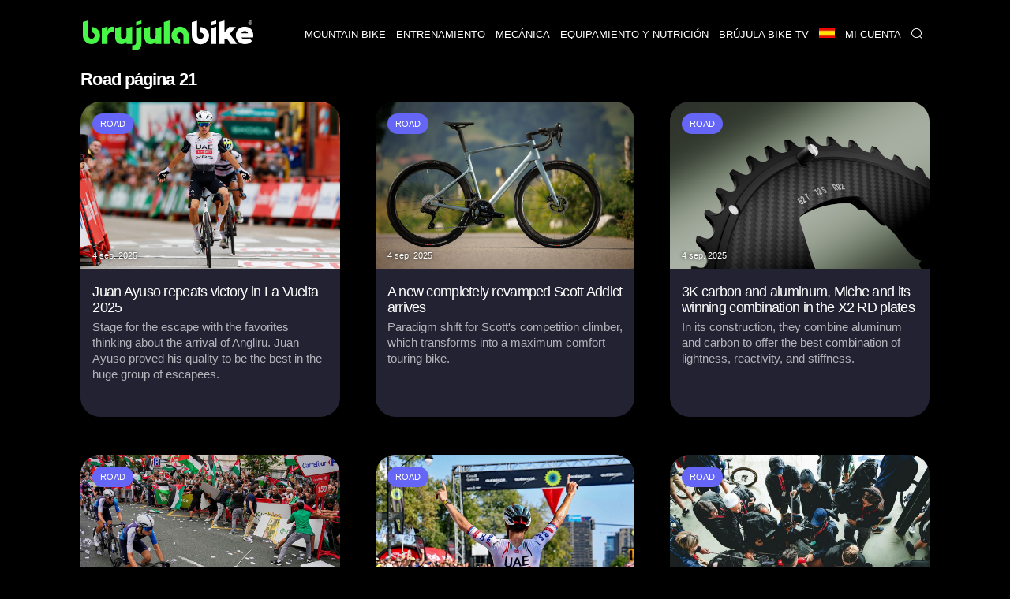

--- FILE ---
content_type: text/html; charset=UTF-8
request_url: https://en.brujulabike.com/road/page/21/
body_size: 18454
content:
<!DOCTYPE html>
<html lang="es">
<head>
    <meta charset="utf-8">
    <meta http-equiv="X-UA-Compatible" content="IE=edge">
    <meta http-equiv="x-dns-prefetch-control" content="on">
    <link rel="dns-prefetch" href="https://www.google.com">
    <link rel="dns-prefetch" href="//fonts.googleapis.com">
    <link rel="dns-prefetch" href="//fonts.gstatic.com">
    <link rel="dns-prefetch" href="https://cdn.brujulabike.com">
    <link rel="dns-prefetch" href="https://www.google-analytics.com">
    <link rel="dns-prefetch" href="https://adservice.google.es">
    <link rel="dns-prefetch" href="https://ajax.googleapis.com">
    <link rel="dns-prefetch" href="https://securepubads.g.doubleclick.net">
    <link rel="dns-prefetch" href="https://googleads.g.doubleclick.net">
    <link rel="dns-prefetch" href="https://cm.g.doubleclick.net">
    <link rel="dns-prefetch" href="https://adservice.google.es">
    <link rel="dns-prefetch" href="https://pagead2.googlesyndication.com">
    <link rel="dns-prefetch" href="https://tpc.googlesyndication.com">
    <link rel="dns-prefetch" href="https://accounts.google.com">
    <link rel="preconnect" href="https://cdn.brujulabike.com">
    
    
    <link rel="preload" href="https://www.brujulabike.com/fonts/brujulabike.woff?d54697bb9990d10913ded559e3fb" as="font" type="font/woff" crossorigin>
    <link rel="preload" href="https://cdn2.brujulabike.com/js/front.js?id=3208a22692084b3408c9" as="script">
    <link rel="preload" href="https://cdn2.brujulabike.com/js/lazysizes.min.js?v5.3.2" as="script">
    <meta name="viewport" content="width=device-width, initial-scale=1">
    
    <title>Road página 21</title>
    <meta name="description" content="">
    <link rel="canonical" href="https://en.brujulabike.com/road/page/21/">
    <meta name="csrf-token" content="ZMrrHXZWOl9PcDW1fCLrz4Lv7YrIxxzv475tyfym" />
    
                <meta name="robots" content="index, follow">
        
    <style type="text/css">
        /*! normalize.css v7.0.0 | MIT License | github.com/necolas/normalize.css */html{line-height:1.15;-ms-text-size-adjust:100%;-webkit-text-size-adjust:100%}body{margin:0}article,aside,footer,header,nav,section{display:block}h1{font-size:2em;margin:.67em 0}figcaption,figure,main{display:block}figure{margin:1em 40px}hr{-webkit-box-sizing:content-box;box-sizing:content-box;height:0;overflow:visible}pre{font-family:monospace,monospace;font-size:1em}a{background-color:transparent;-webkit-text-decoration-skip:objects}abbr[title]{border-bottom:none;text-decoration:underline;-webkit-text-decoration:underline dotted;text-decoration:underline dotted}b,strong{font-weight:inherit;font-weight:bolder}code,kbd,samp{font-family:monospace,monospace;font-size:1em}dfn{font-style:italic}mark{background-color:#ff0;color:#000}small{font-size:80%}sub,sup{font-size:75%;line-height:0;position:relative;vertical-align:baseline}sub{bottom:-.25em}sup{top:-.5em}audio,video{display:inline-block}audio:not([controls]){display:none;height:0}img{border-style:none}svg:not(:root){overflow:hidden}button,input,optgroup,select,textarea{font-family:sans-serif;font-size:100%;line-height:1.15;margin:0}button,input{overflow:visible}button,select{text-transform:none}[type=reset],[type=submit],button,html [type=button]{-webkit-appearance:button}[type=button]::-moz-focus-inner,[type=reset]::-moz-focus-inner,[type=submit]::-moz-focus-inner,button::-moz-focus-inner{border-style:none;padding:0}[type=button]:-moz-focusring,[type=reset]:-moz-focusring,[type=submit]:-moz-focusring,button:-moz-focusring{outline:1px dotted ButtonText}fieldset{padding:.35em .75em .625em}legend{-webkit-box-sizing:border-box;box-sizing:border-box;color:inherit;display:table;max-width:100%;padding:0;white-space:normal}progress{display:inline-block;vertical-align:baseline}textarea{overflow:auto}[type=checkbox],[type=radio]{-webkit-box-sizing:border-box;box-sizing:border-box;padding:0}[type=number]::-webkit-inner-spin-button,[type=number]::-webkit-outer-spin-button{height:auto}[type=search]{-webkit-appearance:textfield;outline-offset:-2px}[type=search]::-webkit-search-cancel-button,[type=search]::-webkit-search-decoration{-webkit-appearance:none}::-webkit-file-upload-button{-webkit-appearance:button;font:inherit}details,menu{display:block}summary{display:list-item}canvas{display:inline-block}[hidden],template{display:none}@font-face{font-family:Roboto Light;src:url("https://cdn.brujulabike.com/fonts/Roboto-Light.ttf") format("truetype"),url("https://cdn.brujulabike.com/fonts/Roboto-Light.woff2") format("woff2"),url("https://cdn.brujulabike.com/fonts/Roboto-Light.woff") format("woff");font-display:swap}@font-face{font-family:Roboto Medium;src:url("https://cdn.brujulabike.com/fonts/Roboto-Medium.ttf") format("truetype"),url("https://cdn.brujulabike.com/fonts/Roboto-Medium.woff2") format("woff2"),url("https://cdn.brujulabike.com/fonts/Roboto-Medium.woff") format("woff");font-display:swap}*,:after,:before{-webkit-box-sizing:border-box;box-sizing:border-box}.left{text-align:left}.right{text-align:right}.center{text-align:center;margin-left:auto;margin-right:auto}.justify{text-align:justify}.hidden-sm{display:none}.container{width:90%;margin-left:auto;margin-right:auto}@media only screen and (max-width:33.75em){.container{width:95%}}@media only screen and (min-width:65em){.container{width:90%;max-width:70rem}}.row{position:relative;width:100%}.row [class^=col]{float:left;margin:.5rem 2%;min-height:.125rem}.row [class^=col] .no-margin-h{margin-left:0;margin-right:0}.row:after{content:"";display:table;clear:both}.col-1,.col-2,.col-3,.col-4,.col-5,.col-6,.col-7,.col-8,.col-9,.col-10,.col-11,.col-12{width:96%}.col-1-sm{width:4.33333333%}.col-2-sm{width:12.66666667%}.col-3-sm{width:21%}.col-4-sm{width:29.33333333%}.col-5-sm{width:37.66666667%}.col-6-sm{width:46%}.col-7-sm{width:54.33333333%}.col-8-sm{width:62.66666667%}.col-9-sm{width:71%}.col-10-sm{width:79.33333333%}.col-11-sm{width:87.66666667%}.col-12-sm{width:96%}.visible-xs{display:block}@media only screen and (min-width:45em){.col-1{width:4.33333333%}.col-2{width:12.66666667%}.col-3{width:21%}.col-4{width:29.33333333%}.col-5{width:37.66666667%}.col-6{width:46%}.col-7{width:54.33333333%}.col-8{width:62.66666667%}.col-9{width:71%}.col-10{width:79.33333333%}.col-11{width:87.66666667%}.col-12{width:96%}.no-margin-h.col-1{width:8%}.no-margin-h.col-2{width:16%}.no-margin-h.col-3{width:24%}.no-margin-h.col-4{width:32%}.no-margin-h.col-5{width:40%}.no-margin-h.col-6{width:48%}.no-margin-h.col-7{width:56%}.no-margin-h.col-8{width:64%}.no-margin-h.col-9{width:72%}.no-margin-h.col-10{width:80%}.no-margin-h.col-11{width:88%}.no-margin-h.col-12{width:96%}.hidden-sm{display:block}.visible-xs{display:none}}@media only screen and (min-width:65em){.visible-sm{display:none!important}}@font-face{font-family:brujulabike;src:url("/fonts/brujulabike.woff") format("woff");font-weight:400;font-style:normal;font-display:block}[class*=" icon-"],[class^=icon-]{font-family:brujulabike!important;speak:never;font-style:normal;font-weight:400;font-variant:normal;text-transform:none;line-height:1;-webkit-font-smoothing:antialiased;-moz-osx-font-smoothing:grayscale}.icon-share:before{content:"\E906"}.icon-profile:before{content:"\E907"}.icon-discovery:before{content:"\E908"}.icon-chart:before{content:"\E909"}.icon-home:before{content:"\E90A"}.icon-search:before{content:"\E90B";color:#fff}.icon-notification:before{content:"\E90C";color:#fff}.icon-check:before{content:"\E905"}.icon-bell:before{content:"\E903"}.icon-envelope:before{content:"\E902"}.icon-whatsapp:before{content:"\E901"}.icon-camera:before{content:"\E900"}.icon-close:before,.icon-remove:before,.icon-times:before{content:"\F00D"}.icon-clock-o:before{content:"\F017"}.icon-twitter:before{content:"\F099"}.icon-facebook-f:before,.icon-facebook:before{content:"\F09A"}.icon-pinterest:before{content:"\F0D2"}.icon-google-plus:before{content:"\F0D5"}.icon-caret-down:before{content:"\F0D7"}.icon-caret-up:before{content:"\F0D8"}.icon-instagram:before{content:"\F16D"}.icon-close1:before{content:"\E904"}body{font-family:Helvetica,Arial,sans-serif;font-display:swap;color:#222}body>.container{min-height:500px}body>.container#home{background:#000}h1,h2,h3,h4,h5,h6{font-family:sans-serif;letter-spacing:-.04em;font-weight:600;text-rendering:geometricPrecision;-webkit-font-smoothing:antialiased}h3{color:#48f648}.bgblackalpha{background:hsla(0,0%,8%,.9)!important}.bggray{background:#f1f2f2!important}.bgblack{background:#000!important}.bgdarkgray{background:#111!important;color:#fff}.bgdarkgray .title.with-color-border{border-bottom:2px solid hsla(0,0%,100%,.08)}.bgdarkgray h4 a{color:#fff}.bgdarkgray h2{color:#48f648}ul{list-style:none;padding:0;margin:0}a{color:#333;text-decoration:none}a:hover{color:#080808}a,img{-webkit-transition:all .25s linear;transition:all .25s linear}iframe{border:0}figure{margin:0}.btn,.form-control{border-radius:0}.btn{background:#48f648;border-color:#48f648;color:#000}.img-responsive{max-width:100%;height:auto}.form-control{width:100%;height:34px;background-color:#fff;border:1px solid #ccc;-webkit-box-shadow:inset 0 1px 1px rgba(0,0,0,.075);box-shadow:inset 0 1px 1px rgba(0,0,0,.075);-webkit-transition:border-color .15s ease-in-out,-webkit-box-shadow .15s ease-in-out;transition:border-color .15s ease-in-out,-webkit-box-shadow .15s ease-in-out;transition:border-color .15s ease-in-out,box-shadow .15s ease-in-out;transition:border-color .15s ease-in-out,box-shadow .15s ease-in-out,-webkit-box-shadow .15s ease-in-out;display:block;color:#555}.btn,.form-control{padding:6px 12px;background-image:none;font-size:14px;line-height:1.428571429}.btn{display:inline-block;margin-bottom:0;font-weight:400;text-align:center;vertical-align:middle;-ms-touch-action:manipulation;touch-action:manipulation;cursor:pointer;border:1px solid transparent;white-space:nowrap;-webkit-user-select:none;-moz-user-select:none;-ms-user-select:none;user-select:none}.form-group{margin-bottom:15px}.text-center{text-align:center}textarea{min-height:150px}.pull-left{float:left}.pull-right{float:right}.mt-1{margin-top:15px!important}.mt-2{margin-top:30px!important}.mt-0{margin-top:0}header,header .navbar{margin-bottom:0}header .navbar{background:#fff;border:none;min-height:80px!important}header .navbar>.container{padding-top:10px;padding-bottom:10px}header .navbar .navbar-brand{height:80px}header .navbar .navbar-brand img{height:70px}header #menu{padding:0;background:#000;position:fixed;top:0;right:0;left:0;z-index:1030}header #menu .navbar-header{height:50px}header #menu.navbar .container{padding-top:0;padding-bottom:0}header #menu .parents>li>a,header #menu .submenu li>a{font-family:sans-serif;text-transform:uppercase;color:#fff;font-size:13px;padding-left:25px;padding-right:25px}header #menu li .dropdown{color:#fff;position:absolute;right:0;top:0;padding:10px 15px 10px 50px}header #menu .parents>li>a:hover,header #menu .submenu li>a:hover{color:#fff;-webkit-transition:color .3s linear;transition:color .3s linear;background:#48f648}header #menu .parents>li:last-child a,header #menu .parents>li:nth-last-child(2) a{border-right:1px solid rgba(0,0,0,.05)}header #menu .parents>li.search .query{width:100%;margin-top:15px}header #menu .parents>li.search .btn{color:#000;position:absolute;right:0}header #menu .parents>li{position:relative}@media (min-width:65em){header #menu .parents>li{float:left}}header #menu .submenu{display:none;position:absolute;background:hsla(0,0%,8%,.95);text-transform:uppercase}header #menu .submenu a{display:block;padding:15px 20px;text-decoration:none}.nav>li,.nav>li>a{position:relative;display:block}.main{margin-bottom:25px}button,input[type=button],input[type=checkbox],input[type=radio],input[type=reset],input[type=submit],select{-webkit-box-sizing:border-box;box-sizing:border-box;border-radius:none}.text-right{text-align:right}footer{background:#000;padding:50px 0;color:#fff;font-size:13px;font-weight:lighter}footer .brand{width:100%;height:50px;display:block;margin-bottom:15px}footer h4.title{text-transform:uppercase;font-size:14px;margin-top:12px;padding-bottom:5px;border-bottom:2px solid hsla(0,0%,100%,.2)}footer .follow ul{margin-top:15px}footer .follow ul li{overflow:hidden;margin-bottom:2px;display:inline-block}footer .follow ul li span.icon{background:hsla(0,0%,100%,.2);width:50px;height:50px;border-radius:50%;font-size:28px;padding:10px 5px;float:left;text-align:center;margin-right:2px}footer .follow ul li span.txt{display:none}footer .follow ul li a{color:#fff}footer a{color:#48f648}footer button,footer input{padding:10px;display:inline-block;border:0}footer button{background:#48f648;color:#000;font-family:sans-serif;font-weight:100}section#search-full{position:fixed;overflow-y:scroll;display:none;width:100%;height:100%;top:0;left:0;background:rgba(0,0,0,.9);z-index:9999}section#search-full .container{margin-top:20px}section#search-full .container .btn-close{color:#fff;cursor:pointer;font-size:36px}section#search-full .container .form{width:100%;position:relative;margin-top:50px}section#search-full .container input{width:100%;font-size:24px;padding:15px;height:80px}@media (max-width:45em){section#search-full .container input{height:50px;padding:10px}}section#search-full .container button{position:absolute;right:0;font-size:42px;padding:9px 25px;top:42px}@media (max-width:45em){section#search-full .container button{font-size:21px}}section#search-full .container #search-results{margin-top:30px}section#search-full .container #search-loading,section#search-full .container #search-loading p,section#search-full .container p#empty-results{color:#fff;font-size:20px;text-align:center;margin-top:30px;font-weight:700}section#search-full .container #search-loading{display:none}@media (max-width:45em){.order-by h4{padding:0;margin:0}}.order-by span{margin-right:15px}.order-by a.btn{background:#777}.order-by a.btn.active{background:#48f648}.ads.mega-top{text-align:center}.ads.mega-top>div{margin:0 auto;display:block;text-align:center}section{clear:both}section#featured-post h2{font-size:20px;margin-bottom:5px}@media (min-width:65em){section#featured-post{position:relative;overflow:hidden;text-shadow:0 0 3px #000}section#featured-post article{position:relative;max-height:500px;margin-bottom:0!important}section#featured-post article figure{margin-bottom:0;float:none;overflow:hidden}section#featured-post article img{width:100%;height:auto;display:block;margin-top:-130px}section#featured-post article .date_author{position:absolute;left:0;right:0}section#featured-post article .text{position:absolute;width:100%;bottom:0;padding:20px 35px 30px;text-align:center;color:#fff;z-index:99;background:-webkit-gradient(linear,left top,left bottom,color-stop(6%,transparent),color-stop(75%,rgba(0,0,0,.6)));background:linear-gradient(180deg,transparent 6%,rgba(0,0,0,.6) 75%)}section#featured-post article .text .category{display:inline-block;right:inherit;left:inherit;margin:0 auto 25px;position:relative}section#featured-post article .text a{color:#fff}section#featured-post article .text h2{font-size:32px;color:#fff;margin-bottom:10px}section#featured-post article .text p{margin-bottom:0}section#featured-post article .resume{line-height:14px}section#featured-post .item:hover .cover{background:rgba(0,0,0,.5);-webkit-transition:background .3s linear;transition:background .3s linear}}@media (max-width:45em){section#featured-post .category{top:23px;left:23px}}.post-list article{background:#222232;border-radius:25px;overflow:hidden}@media (max-width:45em){.post-list article{margin-bottom:15px!important}}@media (min-width:45em){.post-list article{overflow:hidden;min-height:380px!important;margin-bottom:40px!important}}.post-list article header{padding:0 15px}.post-list article .post-title{margin:5px 0;font-size:18px;font-weight:400}.post-list article .post-title a{color:#fff}.post-list article .resume{color:#b3b4ba;padding:0 15px 15px}.post-list p{margin:5px 0 0;font-size:15px;line-height:20px}.post-list .category,.post-list .date_author{font-size:11px}.post-list .date_author{margin:0;position:absolute;bottom:15px;left:15px;color:#fff;text-shadow:0 0 4px #000}.post-list .date_author .date{font-family:sans-serif;text-transform:lowercase;font-weight:lighter}.post-list .category{text-transform:uppercase;font-family:sans-serif;background-color:#48f648;position:absolute;color:#fff;padding:7px 10px;border-radius:25px;left:15px;top:15px}.post-list .category.mountain-bike,.post-list .category.mountain-bike-en{background-color:#ea7467}.post-list .category.carretera,.post-list .category.road{background-color:#6566f6}.post-list .category.ciclismo-urbano,.post-list .category.urban-cycling{background-color:#975cf6}.post-list .category.brujula-bike-tv,.post-list .category.brujula-bike-tv-en{background-color:#f2fd7c}.post-list .category.bicicletas-electricas,.post-list .category.electric-bikes{background-color:#8ce0fb}.post-list .category{margin-bottom:0}.post-list .category span{float:left;margin:2px 3px 0 0;color:#aaa}.post-list a:hover img{-webkit-filter:brightness(50%)}.post-list.little figure{width:90px;margin-right:20px}.post-list.little header h4{font-size:15px}.post-list.medium figure{margin-right:20px;width:150px}.post-list.horizontal figure{margin-bottom:15px}.title.with-color-border{border-bottom:1px solid hsla(0,0%,100%,.8);padding-bottom:10px;position:relative;color:#fff}.title.with-color-border .bgblue{width:90px;display:block;height:2px;position:absolute;bottom:-2px}#sidebar,#sidebar-home{margin-top:20px}#aside .widget{margin-bottom:25px}#aside .widget h3{margin-top:0}#aside .widget .last-posts h4{height:45px;overflow:hidden}#aside .widget .last-posts .category,.widget .post-list.little .date_author{display:none}.widget .highlight figure{margin-bottom:15px}.text-white{color:#fff}.bgblack #menu-mobile{background:#000}#menu-mobile{background:#fff;position:fixed;bottom:0;width:100%;z-index:9999;height:70px}#menu-mobile ul li{float:left;width:25%;text-align:center}#menu-mobile ul li a{display:block;padding:20px 0}#menu-mobile ul li a .icon{color:#65656b;position:absolute;right:0;left:0;top:5px;bottom:0}#menu-mobile ul li a .icon.active{color:#48f648}#menu-mobile ul li a>div{height:50px;position:relative}#menu-mobile ul li .label{display:none;color:#48f648;font-family:sans-serif;position:absolute;right:0;left:0;top:0;bottom:0}#menu-mobile ul li .label span{display:block}#menu-mobile ul li .label span:first-child{font-size:14px}#menu-mobile ul li .label span:last-child{font-size:20px}#menu-mobile ul li.active .label{display:block}#menu-mobile ul li.active .icon{display:none}#post-content{margin-top:15px;padding-bottom:25px;border-bottom:3px solid #ddd}#post-content h1{margin:15px 0 10px;font-size:28px;line-height:30px}#post-content h2,#post-content h3{font-size:22px;line-height:24px;color:#222}#post-content h3{font-size:19px}#post-content .body{clear:both;font-size:18px;line-height:26px;text-align:left}#post-content .body a{color:inherit;-webkit-box-shadow:inset 0 -3px 0 #48f648;box-shadow:inset 0 -3px 0 #48f648;-webkit-transition:background .15s cubic-bezier(.33,.66,.66,1);transition:background .15s cubic-bezier(.33,.66,.66,1)}#post-content .body a:hover{background:#48f648}#post-content .body strong{font-family:sans-serif}#post-content .body img{margin:0;max-width:100%;height:auto;width:100%;vertical-align:middle}#post-content .body figure.image img{margin:0;display:block}#post-content .body figcaption{margin-bottom:15px;padding:5px 10px 5px 30px;background:#fbfbfb;display:block;border:1px solid #eee;border-top:none;color:#444;font-size:14px;position:relative}#post-content .body figcaption:before{font-family:brujulabike;content:"\E900";position:absolute;top:5px;left:10px}#post-content .body .picture-caption{padding:0;margin:0}#post-content .body .picture-caption img{margin-bottom:0;display:block}#post-content .body .picture-caption .caption{padding:5px;background:#fbfbfb;display:block;border:1px solid #eee;border-top:none;color:#999}#post-content .body .ad{min-height:250px}#post-content .body blockquote{position:relative;font-family:sans-serif;font-weight:400;font-size:18px;margin:0;padding:15px 50px;line-height:24px;color:#555}@media (min-width:768px){#post-content .body blockquote{max-width:350px;float:right;margin:15px}}#post-content .body blockquote>h2,#post-content .body blockquote>p{margin:0}#post-content .body blockquote:after,#post-content .body blockquote:before{font-family:sans-serif;position:absolute;font-size:6em;color:hsla(0,0%,93%,.8);font-weight:400}#post-content .body blockquote:before{content:"\201C";top:50px;left:0}#post-content .body blockquote:after{content:"\201D";bottom:-20px;right:0}#post-content .body>h2{margin-top:-90px;padding-top:90px}#post-content .body .header-index{background:#f1f2f2;padding:15px 25px;margin-bottom:15px;font-weight:900}#post-content .body .header-index ol{padding-left:0;margin-bottom:0;margin-top:5px}#post-content .body .header-index ol li::marker{font-family:sans-serif}#post-content .body ol{list-style-position:inside;padding-left:0}#post-content .body ol img{margin-top:15px;margin-bottom:15px}#post-content .body ul{margin-left:20px}#post-content .body ul li{margin-bottom:10px}#post-content .body ul li:before{content:"\25A0";color:#48f648;font-weight:700;display:inline-block;width:1em;margin-left:-1em;float:left}#post-content .body ul li p{display:inline-block;margin:0}#post-content .body iframe.mtbdata{width:100%;margin:auto}@media (max-width:45em){#post-content .body tr:nth-of-type(2n){background-color:inherit}#post-content .body tbody td{display:block;text-align:center}}#post-content .body table{float:none!important;height:auto!important;width:100%!important;max-width:100%;border-color:none!important;border-collapse:collapse;background-color:transparent}#post-content .body table tr td{padding:20px;width:auto!important;border-top:1px solid #eee;text-align:center;vertical-align:middle}#post-content .body table tr td :hover{background-color:#eee}@media (min-width:45em){#post-content .body table tr td:first-child{text-align:left}}@media (max-width:45em){#post-content .body table tr td:first-child{font-weight:700;font-family:sans-serif;background-color:#eee;height:auto!important;overflow:hidden}}#post-content .body table tr:first-child td{border-bottom:2px solid #eee;font-family:sans-serif;font-weight:700}@media (max-width:45em){#post-content .body table thead,#post-content .body table tr:first-child td{display:none}#post-content .body table tbody td{padding:10px;font-size:15px;text-align:left;overflow:hidden}#post-content .body table tbody td:before{content:attr(data-th) ":";display:block;float:left;text-align:left;width:40%;min-height:30px}#post-content .body table.withcolumns tbody td:before{content:attr(data-th)}}#post-content .body p.full-width{background:#222;padding:30px 50px;color:#fff;text-align:center;font-weight:700;font-family:sans-serif;line-height:22px}@media (max-width:45em){#post-content .body p.full-width{max-width:110%;height:auto;margin-right:0;margin-left:-5%;width:110%;display:block}}#post-content .body p.full-width button{background:#48f648;border:none;border-radius:2px;padding:10px 30px;margin-left:25px;margin-left:100px}@media (max-width:45em){#post-content .body p.full-width button{display:block;margin:25px auto 0}}#post-content .body p.full-width button a{color:#222;font-weight:700;text-decoration:none}#post-content .body .list.full-width{background:#efefef;border:1px solid #e2e2e2;padding:25px}#post-content .body .list.full-width h3{text-align:center;margin-top:0}#post-content .body .new{border:1px solid #e2e2e2;padding:25px;font-size:16px}#post-content .body .new small{font-family:sans-serif;letter-spacing:-.04em;font-weight:700;font-size:14px}#post-content .body .new-bg{background:#efefef;border:1px solid #e2e2e2;padding:25px;font-size:16px}#post-content .body .new-bg small{font-family:sans-serif;letter-spacing:-.04em;font-weight:700;font-size:14px}#post-content .body #positive-negative h3,#post-content .body #positive-negative h5{text-align:center}#post-content .body #positive-negative .text{text-align:justify}@media (min-width:45em){#post-content .body #positive-negative:after{display:block;content:"";border-right:1px solid #e2e2e2}}@media (max-width:45em){#post-content .body #positive-negative .negative,#post-content .body #positive-negative .positive{background:#f1f2f2;margin:0 0 15px;width:100%;border:1px solid #222}#post-content .body #positive-negative .negative h5,#post-content .body #positive-negative .positive h5{background:#222;width:100%;margin:0;padding:4% 0}#post-content .body #positive-negative .negative li,#post-content .body #positive-negative .positive li{margin:4%}}#post-content .body #positive-negative .positive{-webkit-box-sizing:border-box;box-sizing:border-box}#post-content .body #positive-negative .positive h5{color:#48f648}#post-content .body #positive-negative .positive h5:before{font-family:brujulabike!important;content:"\E905";display:block;font-size:40px;margin-bottom:15px}@media (min-width:45em){#post-content .body #positive-negative .positive{padding-right:30px}#post-content .body #positive-negative .positive:after{background:#ccc;width:1px;content:"";display:block;position:absolute;top:130px;bottom:0;right:0;left:0;margin:0 auto;min-height:70px}}@media (min-width:45em){#post-content .body #positive-negative .negative{padding-left:30px}}#post-content .body #positive-negative .negative h5{color:red;position:relative}#post-content .body #positive-negative .negative h5:before{font-family:brujulabike!important;content:"\F00D";display:block;font-size:40px;margin-bottom:15px}#post-content .body #positive-negative h5{font-size:18px}#post-content .date_author_top{font-size:10px;color:#aaa;text-transform:uppercase;margin-top:0;margin-bottom:0}#post-content .date_author_top .icon-share{display:none}@media (max-width:45em){#post-content .date_author_top{text-align:right}#post-content .date_author_top .icon-share{color:#000;font-size:16px;display:inline-block}}#post-content .date_author_top span{padding:5px;font-family:sans-serif}#post-content .date_author_top span.category{color:#fff;padding:7px 10px;border-radius:25px;background-color:#48f648}@media (max-width:45em){#post-content .date_author_top span.category{float:left;margin-top:3px}}#post-content .date_author_top span.category a{color:#fff}#post-content .date_author_top span.category.mountain-bike,#post-content .date_author_top span.category.mountain-bike-en{background-color:#ea7467}#post-content .date_author_top span.category.carretera,#post-content .date_author_top span.category.road{background-color:#6566f6}#post-content .date_author_top span.category.ciclismo-urbano,#post-content .date_author_top span.category.urban-cycling{background-color:#975cf6}#post-content .date_author_top span.category.brujula-bike-tv,#post-content .date_author_top span.category.brujula-bike-tv-en{background-color:#f2fd7c}#post-content .date_author_top span.category.bicicletas-electricas,#post-content .date_author_top span.category.electric-bikes{background-color:#8ce0fb}#post-content .post-category{text-transform:uppercase;font-size:12px;color:#48f648}#post-content .post-category i{float:left;margin:1px 5px 0 0}#post-content .share-article-top{margin-bottom:35px}@media (max-width:45em){#post-content .share-article-top{display:none}}#post-content .share-article-top h6{float:left;margin-top:3px;margin-right:15px;font-size:14px;color:#777}#post-content .share-article-top h6 span{margin-left:3px}#post-content .share-article-top .social{color:#fff;padding:10px 20px}#post-content .share-article-top .social:hover .icon{-webkit-transform:rotate(-1turn);transform:rotate(-1turn);-webkit-transition:-webkit-transform .5s linear;transition:-webkit-transform .5s linear;transition:transform .5s linear;transition:transform .5s linear,-webkit-transform .5s linear}#post-content .share-article-top .social .icon{margin-right:10px}#post-content .share-article-top .social.facebook{background:#3b5998}#post-content .share-article-top .social.twitter{background:#00aced}#post-content .share-article-top .social.google-plus{background:#dd4b39}#post-content .share-article-top .social.mail,#post-content .share-article-top .social.pinterest{background:#cb2027}#post-content .share-article-top .social.whatsapp{background:#5cbe4b}#post-content .share-article-top a{text-decoration:none}#post-content .tags{margin:15px 0}#post-content .tags li{display:inline-block}#post-content .tags li a{background:#ccc;color:#fff;padding:5px 15px;display:block}#post-content .tags li a:hover{background:#48f648;text-decoration:none}#post-content .post-live-content{padding-left:20px;margin-left:5px;border-left:1px solid #48f648}#post-content .post-live-content .ad{margin-bottom:15px}#post-content .post-live-content article.item-live-content{position:relative;background:#fcfcfc;border-radius:3px;border:1px solid #e2e2e2;padding:25px;margin-bottom:15px}#post-content .post-live-content article.item-live-content .time{margin-top:0;margin-bottom:0;font-size:14px}#post-content .post-live-content article.item-live-content:before{content:"";display:block;position:absolute;height:7px;width:7px;border-radius:50%;background:#48f648;left:-25px;top:34px}.posts-container #post-content:first-child{margin-top:0}.post-list figure,.post-list figure a{position:relative}.post-list figure:hover .category{background:#48f648}.post-list.horizontal article.col-md-12 figure .category{font-size:20px;padding:8px}.pagination li{display:inline-block}.pagination li a,.pagination li span{margin-right:5px;padding:5px 10px;background:#777;color:#fff}.pagination>.active>a,.pagination>.active>a:focus,.pagination>.active>a:hover,.pagination>.active>span,.pagination>.active>span:focus,.pagination>.active>span:hover{border-color:#48f648;background-color:#48f648}.pagination>li:first-child>a,.pagination>li:first-child>span,.pagination>li:last-child>a,.pagination>li:last-child>span{display:none}.nav-bottom{opacity:1;-webkit-transition:opacity .3s linear;transition:opacity .3s linear;position:fixed;bottom:0;background:#fff;left:0;width:100%;z-index:9999999}.nav-bottom a{color:#0065ae!important;display:block;padding:10px 0;background:#0095e0}.nav-bottom.fb{-webkit-box-shadow:0 0 2px #777;box-shadow:0 0 2px #777}.nav-bottom #fb-follow{padding:5px 10px;overflow:hidden}.nav-bottom #fb-follow .text{float:left;font-size:14px;margin-top:7px}.nav-bottom #fb-follow .fb-like{padding:0 10px 12px;float:right;margin-right:25px}.nav-bottom #fb-follow .fb-like iframe{transform:scale(1.5);margin:0;-ms-transform:scale(1.5);-webkit-transform:scale(1.5);-o-transform:scale(1.5);-moz-transform:scale(1.5);transform-origin:top left;-ms-transform-origin:top left;-moz-transform-origin:top left;-webkit-transform-origin:top left}.ad,.ads{text-align:center}.sitemap h4{margin:0}.sitemap li{margin:7px 0}.cookie-consent{position:fixed;bottom:0;width:100%;background:#333;padding:10px 0;text-align:center;color:#48f648;font-size:12px}.cookie-consent button{background:#48f648;border:none;border-radius:2px;padding:5px 10px;margin-left:25px;font-weight:700}@media (max-width:768px){.cookie-consent{bottom:50px;line-height:16px}.cookie-consent .cookie-consent__message{float:left;width:65%;text-align:left;padding-left:15px}.cookie-consent button{padding-top:15px;padding-bottom:15px}}#flash-message{position:fixed;top:0;background:#48f648;color:#333;width:100%;z-index:99999;font-size:16px}#flash-message .alert{padding:10px}#flash-message .alert .close{float:right;background:transparent;border:none;color:#333}.alert{font-family:sans-serif;background:#48f648;color:#fff;width:100%;font-size:16px;padding:20px}iframe .amazon.amzn-ad-container{width:100%!important}#category h1{color:#fff;font-size:1.4em;margin:0}@media (max-width:45em){#category h1{text-align:center;border-bottom:none;padding-bottom:0}}#sections h1{color:#fff;font-size:1.4em}@media (max-width:45em){#sections h1{text-align:center;border-bottom:none;padding-bottom:0}}#sections figure{border-radius:15px;overflow:hidden;line-height:0;position:relative}@media (min-width:45em){#sections figure{margin-bottom:25px}}#sections figure .name{position:absolute;bottom:10px;left:15px;color:#fff;text-shadow:0 0 3px #000;z-index:99;line-height:1.2;font-family:sans-serif}@media (max-width:45em){#sections figure .name{bottom:9px;left:12px;padding-right:12px;font-size:16px}}#sections a:hover img{-webkit-filter:brightness(50%)}#close-menu{display:none}@media (min-width:768px){.navbar-brand{float:left;height:auto;padding:10px 15px 3px 25px}.navbar-header,.navbar-nav{float:none}header #menu .parents>li>a{border-left:1px solid rgba(0,0,0,.05);line-height:27px}#sidebar section:first-child h3{margin-top:0}.ads.mega-top{padding:10px 0}#post-content .date_author_top{margin-bottom:35px}body>header{margin-bottom:80px}.nav-bottom.fb{display:none}header #menu .parents>li:hover>.submenu{display:block!important}.post-list.horizontal article.col-md-6 .post-title{float:none;clear:both;height:59px;overflow:hidden}.post-list.horizontal article.col-md-6>p{height:100px;overflow:hidden}.post-list.longheight>div>article,.post-list.longheight>div>div{height:400px}#related-posts{display:block}#related-posts section>div{width:100%}#related-posts .title{margin-bottom:0}#related-posts .post-list article{width:32%;height:280px;display:block;min-height:280px!important;margin-left:0}#related-posts .post-list article:nth-child(3n){margin-right:0}#related-posts .post-list article img{max-height:165px}#related-posts .post-list article h4{overflow:hidden;text-overflow:ellipsis;display:-webkit-box;-webkit-line-clamp:4;-webkit-box-orient:vertical}#newsletter-popup{display:none}}@media (min-width:65em){header #menu .parents{float:right;margin-right:25px}header #menu .parents>li.search{float:right}header #menu .parents>li>a{padding:30px 6px}header #menu .parents>li.search .query{width:165px}.navbar-header{float:left}}@media (min-width:1040px) and (max-width:1124px){header #menu .parents>li:nth-child(6){display:none}}@media (min-width:1200px){header #menu .parents>li.search .query{width:320px}}@media (max-width:1200px){header .navbar .navbar-brand img{height:55px}header .navbar .navbar-brand{height:55px;padding-left:0;padding-right:0;margin-top:5px}}@media (max-width:65em){header .navbar{min-height:inherit}header .navbar-header{position:relative}header .navbar .navbar-brand img{width:150px;margin-top:18px;height:auto}header .navbar .navbar-brand{height:50px;margin:auto!important;width:190px;position:absolute;left:10px;top:0;bottom:0;display:block;float:none;padding:0}header .navbar .navbar-brand .icon-logo{font-size:40px}header .navbar .navbar-toggle{border:none;margin-top:10px;border-radius:none}header .navbar .navbar-header>button{display:block}header .navbar .navbar-collapse{display:none!important}header .navbar.in .navbar-collapse{display:block!important}header .navbar .parents>li:last-child{display:none}header .navbar{min-height:55px!important}header .navbar-nav a{padding:15px 30px}header #menu .navbar-toggle{float:left;margin-left:5px;padding:10px 10px 8px}header .navbar li.search{height:55px}header .navbar li.search form{margin-right:25px;margin-left:25px;position:relative}header #menu .parents>li.search .btn{position:absolute;right:0}header #menu .parents>li.search .query{width:99%}.navbar-toggle{background:none}.navbar-toggle .icon-bar{background-color:#fff!important;float:none;display:block;width:22px;height:2px;border-radius:1px}.navbar-toggle .icon-bar+.icon-bar{margin-top:4px}.navbar-default .navbar-toggle:focus,.navbar-default .navbar-toggle:hover{background:none}.navbar-default .navbar-collapse,.navbar-default .navbar-form{border-color:rgba(0,0,0,.05)}.navbar-fixed-bottom .navbar-collapse,.navbar-fixed-top .navbar-collapse{max-height:inherit!important}header #show-newsletter,header #show-search{float:right;margin:18px 5px 0 0;color:#fff;background:none;border:0}header #show-newsletter .icon-notification,header #show-search .icon-notification{font-size:21px;position:relative}header #show-newsletter .icon-notification:after,header #show-search .icon-notification:after{content:" ";background:#48f648;height:2px;padding:4px;border-radius:50%;line-height:0;font-size:0;position:absolute;right:-1px;top:-1px}header #show-newsletter .icon-search,header #show-search .icon-search{font-size:18px}header #show-newsletter#show-search,header #show-search#show-search{margin-top:19px}#newsletter-popup{background:rgba(0,0,0,.4);height:100%;width:100%;display:none;-webkit-transition:display 5s linear;transition:display 5s linear;position:fixed;top:0;z-index:9999}#newsletter-popup #newsletter-form{position:absolute;top:50%;left:50%;-webkit-transform:translate(-50%,-50%);transform:translate(-50%,-50%);overflow:visible;color:#fff;background:#000;-webkit-box-shadow:0 0 6px #222;box-shadow:0 0 6px #222;border-radius:25px}#newsletter-popup #newsletter-form .content{min-width:330px;padding:25px;font-size:16px}#newsletter-popup #newsletter-form .content form{overflow:hidden}#newsletter-popup #newsletter-form .content form button,#newsletter-popup #newsletter-form .content form input{width:100%!important;float:none!important;margin-bottom:10px}#newsletter-popup #newsletter-form .content h4{text-transform:uppercase;margin-top:0;color:#48f648}#newsletter-popup #newsletter-form .content .close{position:absolute;top:25px;right:25px;cursor:pointer}}#categories-circle{display:-webkit-box;display:-ms-flexbox;display:flex;-ms-flex-wrap:nowrap;flex-wrap:nowrap;overflow-x:auto;-webkit-overflow-scrolling:touch;-ms-overflow-style:none;scrollbar-width:none;height:100px}#categories-circle::-webkit-scrollbar{display:none}#categories-circle .category{-webkit-box-flex:0;-ms-flex:0 0 auto;flex:0 0 auto;padding:0 5px;margin-right:10px;width:65px}#categories-circle .category figure{text-align:center;line-height:12px}#categories-circle .category figure .img{border-radius:50%;height:60px;width:60px;display:block;border:2px solid #000;overflow:hidden}#categories-circle .category figure.active .img{border:2px solid #48f648}#categories-circle .category figure .name{font-size:11px;color:#fff;display:block;margin-top:70px}@media (max-width:768px){body,html{overflow-x:hidden}body{font-size:1.2em}#related-posts{display:none}#category .post-list,#home .post-list{text-align:justify}#post-content{margin-top:0;border-bottom:0}#post-content .cover{position:relative;margin-bottom:0;margin-top:0}#post-content .cover .thumb{max-width:110%;height:auto;margin-right:0;margin-left:-5%;width:110%;display:block;position:relative;line-height:0}#post-content .cover .thumb .overlay{position:absolute;height:100%;width:100%;top:0;left:0;background:-webkit-gradient(linear,left top,left bottom,from(transparent),to(rgba(0,0,0,.65)));background:linear-gradient(180deg,transparent 0,rgba(0,0,0,.65));filter:progid:DXImageTransform.Microsoft.gradient(startColorstr="#00000000",endColorstr="#a6000000",GradientType=0)}#post-content .cover h1{position:absolute;bottom:10px;left:0;color:#fff;text-shadow:0 0 5px #333;z-index:999}#post-content .body p:first-child{margin-top:5px}#post-content .article-separator{width:113%;height:1px;margin-left:-8%;display:block;background:#555}.posts-container #post-content:first-child{padding-bottom:0}#post-content .body img{max-width:110%;height:auto;margin-right:0;margin-left:-5%;width:110%;display:block}header #menu{border-bottom:none}header #menu.in{height:100%;display:block}header #menu.in #close-menu{display:block}header #menu.in #show-newsletter,header #menu.in #show-search,header #menu.in li{display:none}header #menu.in li.app,header #menu.in li.lang,header #menu.in li.my-account,header #menu.in li.social{display:block!important}header #menu.in li.lang.in .submenu li{display:block}header #menu #close-menu{display:none;position:absolute;top:17px;right:12px;color:#fff;font-size:22px}header #menu .social li{display:inline-block;padding-bottom:10px}header #menu .social li:first-child{margin-left:15px}header #menu .social li a{color:#fff;font-size:26px;padding:15px}header #menu .social li a .txt{display:none}header #menu .app li{display:inline-block}header #menu .app li:first-child{margin:0 10px 10px 25px}header #menu .app li a{padding:0}header .navbar>.container{padding-top:0!important;padding-bottom:0!important}.nav>li{border-bottom:1px solid hsla(0,0%,100%,.05)}.share-article-top a span{display:none}#post-content .share-article-top h6{margin-top:12px}#post-content .share-article-top{margin-bottom:10px;overflow:hidden}#post-content .share-article-top .social{padding:10px 0;text-align:center;width:25%;display:block;float:left}#post-content .share-article-top .social:last-child{margin-right:0}#post-content .share-article-top .icon{margin-right:0!important}#post-content .body>div>iframe,#post-content .body>h2>iframe,#post-content .body>p>iframe{height:210px;max-width:110%;margin-left:-5%}#post-content .body>div>iframe.mtbdata,#post-content .body>h2>iframe.mtbdata,#post-content .body>p>iframe.mtbdata{min-height:480px}body>header{margin-bottom:50px}header #menu .submenu{position:relative;background:inherit}header #menu .submenu li{border-top:1px solid hsla(0,0%,100%,.05)}header #menu .submenu li>a{padding:8px 30px}header #menu .parents>li>a{width:80%}#post-content .ads,.ads>div{text-align:center;margin:auto auto 10px}#post-content .ads iframe{height:inherit!important}figure.image{-webkit-margin-before:1em;margin-block-start:1em;-webkit-margin-after:1em;margin-block-end:1em}figure.image img{margin:0;margin-left:-5%!important;display:block}figure.image figcaption{margin-left:-11%!important;width:116%!important;line-height:1.3;padding-left:50px!important}figure.image figcaption:before{left:30px!important}header #menu .navbar-nav.parents li.in .submenu{display:block}#promoted-posts{width:116%;margin-left:-8%;background:#f1f2f2}#promoted-posts .recommended{margin-left:7%;background:rgba(0,0,0,.1);padding:5px 10px;display:inline-block;margin-top:0;margin-bottom:15px}#promoted-posts .scrolling-wrapper{display:-webkit-box;display:-ms-flexbox;display:flex;-ms-flex-wrap:nowrap;flex-wrap:nowrap;overflow-x:auto;-webkit-overflow-scrolling:touch}#promoted-posts .scrolling-wrapper article{width:250px;-webkit-box-flex:0;-ms-flex:0 0 auto;flex:0 0 auto;margin-right:2%;position:relative;border-radius:0}#promoted-posts .scrolling-wrapper article:first-child{margin-left:7%}#promoted-posts .scrolling-wrapper article:last-child{margin-right:7%}#promoted-posts .scrolling-wrapper article figure{max-height:180px;overflow:hidden}#promoted-posts .scrolling-wrapper article figure img{max-width:100%;width:100%;display:block;height:auto;margin-left:0;padding-bottom:0;margin-bottom:0}#promoted-posts .scrolling-wrapper article header .cover{position:absolute;height:100%;width:100%;top:0;left:0;background:rgba(0,0,0,.5)}#promoted-posts .scrolling-wrapper article header h4{text-align:left;position:absolute;bottom:5px;left:10px;width:90%;z-index:99;line-height:22px;text-shadow:0 0 5px #333}#promoted-posts .scrolling-wrapper article header h4 a{color:#fff;text-decoration:none;-webkit-box-shadow:none;box-shadow:none;border-bottom:none}}#alternate-lang-post-popup{position:fixed;bottom:80px;right:10px;left:10px;overflow:visible;color:#fff;background:#000;-webkit-box-shadow:0 0 6px #222;box-shadow:0 0 6px #222;border-radius:25px}@media (min-width:65em){#alternate-lang-post-popup{max-width:430px;bottom:10px;left:auto}}#alternate-lang-post-popup .content{display:none;min-width:330px;padding:25px;font-size:16px}#alternate-lang-post-popup .content>div{overflow:hidden}#alternate-lang-post-popup .content .btn{width:100%;border-radius:10px;font-family:sans-serif;letter-spacing:-.04em;font-weight:600;text-rendering:geometricPrecision;-webkit-font-smoothing:antialiased;white-space:normal;text-align:left}#alternate-lang-post-popup .close{position:absolute;top:25px;right:25px;cursor:pointer}#user-account a,#user-account h1,#user-account h4,#user-account label{color:#fff}#user-account h4{margin-bottom:10px}#user-account label{display:block;margin-bottom:5px;font-size:14px}#user-account label.check{display:inline-block}#user-account .interest{margin-top:35px}#user-account .interest .hidden{display:none}#user-account .interest span{cursor:pointer;border-radius:10px;background:#ddd;padding:5px 10px;margin-bottom:5px;display:inline-block}#user-account .interest span.selected,#user-account .interest span:hover{background:#48f648}    </style>
    <link rel="alternate" type="application/rss+xml" title="Feed Brujulabike" href="https://feeds.feedburner.com/brujulabike" />
    <meta property="og:type" content="article">
    <meta property="og:site_name" content="brujulabike.com">
    <meta property="og:title" content="Road página 21">
    <meta property="og:url" content="https://en.brujulabike.com/road/page/21/">
    <meta property="og:description" content="">
    <meta property="og:image" content="">
    <meta property="og:image:width" content="1240">
  <meta property="og:image:height" content="800">
    <meta property="fb:app_id" content="646295112176727"/>
    <meta name="twitter:card" content="summary_large_image">
    <meta name="twitter:title" content="Road página 21">
    <meta name="twitter:description" content="">
    <meta name="twitter:image" content="">
    <meta name="twitter:image:src" content="">
    <meta name="twitter:url" content="https://en.brujulabike.com/road/page/21/">
    <meta name="twitter:site" content="@brujulabike">
    
    <link rel="apple-touch-icon" sizes="57x57" href="https://cdn2.brujulabike.com/images/icons-fluor/apple-icon-57x57.png">
    <link rel="apple-touch-icon" sizes="60x60" href="https://cdn2.brujulabike.com/images/icons-fluor/apple-icon-60x60.png">
    <link rel="apple-touch-icon" sizes="72x72" href="https://cdn2.brujulabike.com/images/icons-fluor/apple-icon-72x72.png">
    <link rel="apple-touch-icon" sizes="76x76" href="https://cdn2.brujulabike.com/images/icons-fluor/apple-icon-76x76.png">
    <link rel="apple-touch-icon" sizes="114x114" href="https://cdn2.brujulabike.com/images/icons-fluor/apple-icon-114x114.png">
    <link rel="apple-touch-icon" sizes="120x120" href="https://cdn2.brujulabike.com/images/icons-fluor/apple-icon-120x120.png">
    <link rel="apple-touch-icon" sizes="144x144" href="https://cdn2.brujulabike.com/images/icons-fluor/apple-icon-144x144.png">
    <link rel="apple-touch-icon" sizes="152x152" href="https://cdn2.brujulabike.com/images/icons-fluor/apple-icon-152x152.png">
    <link rel="apple-touch-icon" sizes="180x180" href="https://cdn2.brujulabike.com/images/icons-fluor/apple-icon-180x180.png">
    <link rel="icon" type="image/png" sizes="192x192"  href="https://cdn2.brujulabike.com/images/icons-fluor/android-icon-192x192.png">
    <link rel="icon" type="image/png" sizes="32x32" href="https://cdn2.brujulabike.com/images/icons-fluor/favicon-32x32.png">
    <link rel="icon" type="image/png" sizes="96x96" href="https://cdn2.brujulabike.com/images/icons-fluor/favicon-96x96.png">
    <link rel="icon" type="image/png" sizes="16x16" href="https://cdn2.brujulabike.com/images/icons-fluor/favicon-16x16.png">
    <meta name="msapplication-TileColor" content="#ffffff">
    <meta name="msapplication-TileImage" content="https://cdn2.brujulabike.com/images/icons/ms-icon-144x144.png">

    <meta name="apple-itunes-app" content="app-id=1483791046">
    <script type="25c1768c3a30f00d46562a60-text/javascript">
        window.ga=window.ga||function(){(ga.q=ga.q||[]).push(arguments)};ga.l=+new Date;
    </script>
    <!-- Global site tag (gtag.js) - Google Analytics -->
    

    <script src="https://cdn2.brujulabike.com/js/lazysizes.min.js?v5.3.2" async="" type="25c1768c3a30f00d46562a60-text/javascript"></script>
    <script src="https://accounts.google.com/gsi/client" async defer type="25c1768c3a30f00d46562a60-text/javascript"></script>
    
</head>
<body class="bgblack">
    <header>
    <nav id="menu" class="navbar navbar-default navbar-fixed-top">
        <div class="container">                 
            <div class="navbar-header">
                <!-- Collapsed Hamburger -->
                
                <span id="close-menu" class="icon icon-close1"></span>
                <!-- Branding Image -->
                <a class="navbar-brand" href="https://en.brujulabike.com/">
                    
                    <img src="https://cdn2.brujulabike.com/images/logo-fluor.svg" width="216" height="70" alt="Brujulabike.com - Todo lo relacionado con el Mountain Bike">
                </a>
                <button id="show-newsletter" class="visible-sm" aria-label="Newsletter">
                    <span class="icon icon-notification"></span>
                </button>
                <button id="show-search" class="visible-sm" aria-label="Búsqueda">
                    <span class="icon icon-search"></span>
                </button>
            </div>
            <div class="collapse navbar-collapse " id="menu-items">
                <!-- Left Side Of Navbar -->
                <ul class="nav navbar-nav parents">   
                    
                    
                    
                        <li class="">
                            <a href="https://en.brujulabike.com/mountain-bike/" title="Mountain bike">Mountain bike</a>

                                                    </li>
                    
                        <li class="">
                            <a href="https://en.brujulabike.com/entrenamiento/" title="Entrenamiento">Entrenamiento</a>

                                                    </li>
                    
                        <li class="">
                            <a href="https://en.brujulabike.com/mecanica/" title="Mecánica">Mecánica</a>

                                                    </li>
                    
                        <li class="">
                            <a href="https://en.brujulabike.com/equipamiento-y-nutricion/" title="Equipamiento y nutrición">Equipamiento y nutrición</a>

                                                            <i href="#" class="icon dropdown visible-sm icon-caret-down"></i>
                                <div class="submenu">
                                    <ul>
                                                                                    <li><a href="https://en.brujulabike.com/componentes-bicicleta/" title="Componentes bicicleta">Componentes bicicleta</a></li>
                                                                                    <li><a href="https://en.brujulabike.com/equipamiento-y-vestuario/" title="Equipamiento ciclista">Equipamiento ciclista</a></li>
                                                                                    <li><a href="https://en.brujulabike.com/nutricion/" title="Nutrición">Nutrición</a></li>
                                                                            </ul>
                                </div>
                                                    </li>
                    
                        <li class="">
                            <a href="https://en.brujulabike.com/brujula-bike-tv/" title="Brújula bike TV">Brújula bike TV</a>

                                                    </li>
                    
                        <li class="visible-sm">
                            <a href="https://en.brujulabike.com/entrevistas/" title="Entrevistas">Entrevistas</a>

                                                    </li>
                    
                        <li class="visible-sm">
                            <a href="https://en.brujulabike.com/carretera/" title="Carretera">Carretera</a>

                                                    </li>
                    
                        <li class="visible-sm">
                            <a href="https://en.brujulabike.com/gravel/" title="Gravel">Gravel</a>

                                                    </li>
                                        <li class="lang"><a href="#" title="Idioma es"><img class="lazyload" data-src="https://cdn2.brujulabike.com/images/es_sq.webp" width="20" alt="Idioma es"></a><i href="#" class="icon dropdown visible-sm icon-caret-down"></i>
                        <div class="submenu">
                            <ul>
                                                                    <li><a href="https://www.brujulabike.com/"><img class="lazyload" src="https://cdn2.brujulabike.com/images/es_sq.webp" alt="Brujulabike.com - MTB, Carretera, Gravel y E-Bikes | Noticias, Pruebas y Guías de Ciclismo" width="20"></a></li>
                                                                    <li><a href="https://en.brujulabike.com/"><img class="lazyload" src="https://cdn2.brujulabike.com/images/en_sq.webp" alt="Brujulabike.com - MTB, Road, Gravel &amp; E-Bikes | News, Reviews and Cycling Guides" width="20"></a></li>
                                                                    <li><a href="https://br.brujulabike.com/"><img class="lazyload" src="https://cdn2.brujulabike.com/images/br_sq.webp" alt="Brujulabike.com - MTB, Estrada, Gravel e E-Bikes | Notícias, Testes e Guias de Ciclismo" width="20"></a></li>
                                                                    <li><a href="https://fr.brujulabike.com/"><img class="lazyload" src="https://cdn2.brujulabike.com/images/fr_sq.webp" alt="Brujulabike.com - VTT, Route, Gravel et Vélos Électriques | Actualités, Tests et Guides Cyclistes" width="20"></a></li>
                                                            </li>
                        </div>
                    </li>
                    <li class="my-account"><a href="https://en.brujulabike.com/user/account">Mi Cuenta</a></li>
                    <li class="social visible-sm">
                        <a href="#follow-us">Síguenos</a>
                        <ul>
                            <li><a href=" https://www.facebook.com/brujulabike/" title="facebook brujulabike.com" target="_blank"><span class="icon icon-facebook"></span><span class="txt">Facebook</span></a></li>
                            <li><a href="https://www.twitter.com/brujulabike" title="Twitter brujulabike.com" target="_blank"><span class="icon icon-twitter"></span><span class="txt">Twitter</span></a></li>
                            <li><a href="https://www.instagram.com/brujulabike" title="Instagram brujulabike.com" target="_blank"><span class="icon icon-instagram"></span><span class="txt">Instagram</span></a></li>
                        </ul>
                    </li>
                    <li class="app visible-sm">
                        <a href="#download-app"Descarga app</a>
                        <ul>
                            <li><a href="https://apps.apple.com/es/app/brujula-bike/id1483791046" target="_blank" title="descarga brujulabike app apple app store"><img width="120" alt="brujulabike aplicación iOS" src="https://cdn2.brujulabike.com/images/App_Store_es_white.svg" title="brujulabike aplicación iOS"></a></li>
                            <li><a href="https://play.google.com/store/apps/details?id=com.brujulabike" target="_blank" title="descarga brujulabike app google play"><img width="135" src="https://cdn2.brujulabike.com/images/Google_Play_es_white.svg" alt="brujulabike aplicación Android" title="brujulabike aplicación Android"></a></li>
                        </ul>
                    </li>
                    <li><a class="btn-search-desktop" alt="Búsqueda" title="Búsqueda" href="#search"><span class="icon icon-search" aria-hidden="true"></span></a></li>
                </ul>
              
                
            </div>
        </div>
    </nav>
</header>

<div id="menu-mobile" class="visible-xs">
    <ul>
        <li class="">
            <a href="https://en.brujulabike.com/" alt="Homepage" title="Homepage">
                <div>
                    <div class="label">
                        <span>Home</span>
                        <span>&bullet;</span>
                    </div>
                    <span class="icon icon-home"></span>
                </div>
            </a>
        </li>
        <li class="">
                            <a href="https://www.brujulabike.com/mountain-bike/" alt="Mountain Bike" title="Mountain Bike">
                            <div>
                    <div class="label">
                        <span>Descubre</span>
                        <span>&bullet;</span>
                    </div>
                    <span class="icon icon-discovery"></span>
                </div>
            </a>
        </li>
        <li class="">
            <a href="https://en.brujulabike.com/secciones" alt="Secciones" title="Secciones">
                <div>
                    <div class="label">
                        <span>Secciones</span>
                        <span>&bullet;</span>
                    </div>
                    <span class="icon icon-chart"></span>
                </div>
            </a>
        </li>
        <li class="">
            <a id="show-menu" alt="Menu" title="Menu">
                <div>
                    <div class="label">
                        <span>Perfil</span>
                        <span>&bullet;</span>
                    </div>
                    <span class="icon icon-profile"></span>
                </div>
            </a>
        </li>
    </ul>
</div>    
<div class="container main" id="category">
        <div class="row">
        <div class="col-8">
            <h1 class="title">Road página 21</h1>
        </div>
        <div class="col-4 order-by">
                    </div>
    </div>
    <div class="post-list horizontal longheight">
    <div class="row">
                    <article class="col-4">
            <figure>
                <a href="https://en.brujulabike.com/juan-ayuso-repeats-victory-in-vuelta-2025/" title="Juan Ayuso repeats victory in La Vuelta 2025">
                    
                    <img src="[data-uri]" data-src="https://cdn.brujulabike.com/media/179829/conversions/meta-620.jpg"  ? 'data-srcset="https://cdn.brujulabike.com/media/179829/conversions/meta-620.jpg 620w, https://cdn.brujulabike.com/media/179829/conversions/meta-300.jpg 300w"' : ''  data-sizes="auto" width="378" height="244" class="lazyload img-responsive" alt="Juan Ayuso repeats victory in La Vuelta 2025">
                </a>
                <span class="category road">Road </span>                <div class="date_author">
                    <span class="date">4 sep. 2025</span>                </div>
            </figure>
            <header>
                <h4 class="post-title"><a href="https://en.brujulabike.com/juan-ayuso-repeats-victory-in-vuelta-2025/" title="Juan Ayuso repeats victory in La Vuelta 2025">Juan Ayuso repeats victory in La Vuelta 2025</a></h4>
                
            </header>
            <p class="resume">Stage for the escape with the favorites thinking about the arrival of Angliru. Juan Ayuso proved his quality to be the best in the huge group of escapees.</p>        </article>
                                            <article class="col-4">
            <figure>
                <a href="https://en.brujulabike.com/a-new-completely-revamped-scott-addict-arrives/" title="A new completely revamped Scott Addict arrives">
                    
                    <img src="[data-uri]" data-src="https://cdn.brujulabike.com/media/179812/conversions/scott-launch-addict-2025-wwwdanielgeigernet-5714-620.jpg"  ? 'data-srcset="https://cdn.brujulabike.com/media/179812/conversions/scott-launch-addict-2025-wwwdanielgeigernet-5714-620.jpg 620w, https://cdn.brujulabike.com/media/179812/conversions/scott-launch-addict-2025-wwwdanielgeigernet-5714-300.jpg 300w"' : ''  data-sizes="auto" width="378" height="244" class="lazyload img-responsive" alt="A new completely revamped Scott Addict arrives">
                </a>
                <span class="category road">Road </span>                <div class="date_author">
                    <span class="date">4 sep. 2025</span>                </div>
            </figure>
            <header>
                <h4 class="post-title"><a href="https://en.brujulabike.com/a-new-completely-revamped-scott-addict-arrives/" title="A new completely revamped Scott Addict arrives">A new completely revamped Scott Addict arrives</a></h4>
                
            </header>
            <p class="resume">Paradigm shift for Scott&#039;s competition climber, which transforms into a maximum comfort touring bike.</p>        </article>
                                            <article class="col-4">
            <figure>
                <a href="https://en.brujulabike.com/3k-carbon-and-aluminum-miche-and-its-winning-combination-in-the-x2-rd-plates/" title="3K carbon and aluminum, Miche and its winning combination in the X2 RD plates">
                    
                    <img src="[data-uri]" data-src="https://cdn.brujulabike.com/media/179811/conversions/f559e4c7-5e69-028a-6b27-47a8db45ff91-620.jpg"  ? 'data-srcset="https://cdn.brujulabike.com/media/179811/conversions/f559e4c7-5e69-028a-6b27-47a8db45ff91-620.jpg 620w, https://cdn.brujulabike.com/media/179811/conversions/f559e4c7-5e69-028a-6b27-47a8db45ff91-300.jpg 300w"' : ''  data-sizes="auto" width="378" height="244" class="lazyload img-responsive" alt="3K carbon and aluminum, Miche and its winning combination in the X2 RD plates">
                </a>
                <span class="category road">Road </span>                <div class="date_author">
                    <span class="date">4 sep. 2025</span>                </div>
            </figure>
            <header>
                <h4 class="post-title"><a href="https://en.brujulabike.com/3k-carbon-and-aluminum-miche-and-its-winning-combination-in-the-x2-rd-plates/" title="3K carbon and aluminum, Miche and its winning combination in the X2 RD plates">3K carbon and aluminum, Miche and its winning combination in the X2 RD plates</a></h4>
                
            </header>
            <p class="resume">In its construction, they combine aluminum and carbon to offer the best combination of lightness, reactivity, and stiffness.</p>        </article>
                                            <article class="col-4">
            <figure>
                <a href="https://en.brujulabike.com/there-is-only-one-solution-and-we-all-know-what-it-is-the-uci-does-not-get-involved-and-israel-premier-tech-continues/" title="&quot;There is only one solution and we all know what it is&quot;: the UCI does not get involved and Israel-Premier Tech continues">
                    
                    <img src="[data-uri]" data-src="https://cdn.brujulabike.com/media/179789/conversions/16716275-620.jpg"  ? 'data-srcset="https://cdn.brujulabike.com/media/179789/conversions/16716275-620.jpg 620w, https://cdn.brujulabike.com/media/179789/conversions/16716275-300.jpg 300w"' : ''  data-sizes="auto" width="378" height="244" class="lazyload img-responsive" alt="&quot;There is only one solution and we all know what it is&quot;: the UCI does not get involved and Israel-Premier Tech continues">
                </a>
                <span class="category road">Road </span>                <div class="date_author">
                    <span class="date">4 sep. 2025</span>                </div>
            </figure>
            <header>
                <h4 class="post-title"><a href="https://en.brujulabike.com/there-is-only-one-solution-and-we-all-know-what-it-is-the-uci-does-not-get-involved-and-israel-premier-tech-continues/" title="&quot;There is only one solution and we all know what it is&quot;: the UCI does not get involved and Israel-Premier Tech continues">&quot;There is only one solution and we all know what it is&quot;: the UCI does not get involved and Israel-Premier Tech continues</a></h4>
                
            </header>
            <p class="resume">The International Cycling Union issued a generic statement late in the day, condemning the events but...</p>        </article>
                                            <article class="col-4">
            <figure>
                <a href="https://en.brujulabike.com/pogacar-returns-in-canada/" title="Pogacar returns in Canada">
                    
                    <img src="[data-uri]" data-src="https://cdn.brujulabike.com/media/179766/conversions/montreal-620.jpg"  ? 'data-srcset="https://cdn.brujulabike.com/media/179766/conversions/montreal-620.jpg 620w, https://cdn.brujulabike.com/media/179766/conversions/montreal-300.jpg 300w"' : ''  data-sizes="auto" width="378" height="244" class="lazyload img-responsive" alt="Pogacar returns in Canada">
                </a>
                <span class="category road">Road </span>                <div class="date_author">
                    <span class="date">4 sep. 2025</span>                </div>
            </figure>
            <header>
                <h4 class="post-title"><a href="https://en.brujulabike.com/pogacar-returns-in-canada/" title="Pogacar returns in Canada">Pogacar returns in Canada</a></h4>
                
            </header>
            <p class="resume">Protagonism for the GP Quebec and GP Montreal with the reappearance of Tadej Pogacar and a cast of true luxury with their sights set on the Worlds...</p>        </article>
                                            <article class="col-4">
            <figure>
                <a href="https://en.brujulabike.com/we-are-not-running-a-damn-cycling-tour-pidcocks-anger-in-bilbao/" title="&quot;We are not running a damn cycling tour&quot;: Pidcock&#039;s anger in Bilbao">
                    
                    <img src="[data-uri]" data-src="https://cdn.brujulabike.com/media/179779/conversions/540678934-18522933493037515-2891095219493416392-n-620.jpg"  ? 'data-srcset="https://cdn.brujulabike.com/media/179779/conversions/540678934-18522933493037515-2891095219493416392-n-620.jpg 620w, https://cdn.brujulabike.com/media/179779/conversions/540678934-18522933493037515-2891095219493416392-n-300.jpg 300w"' : ''  data-sizes="auto" width="378" height="244" class="lazyload img-responsive" alt="&quot;We are not running a damn cycling tour&quot;: Pidcock&#039;s anger in Bilbao">
                </a>
                <span class="category road">Road </span>                <div class="date_author">
                    <span class="date">3 sep. 2025</span>                </div>
            </figure>
            <header>
                <h4 class="post-title"><a href="https://en.brujulabike.com/we-are-not-running-a-damn-cycling-tour-pidcocks-anger-in-bilbao/" title="&quot;We are not running a damn cycling tour&quot;: Pidcock&#039;s anger in Bilbao">&quot;We are not running a damn cycling tour&quot;: Pidcock&#039;s anger in Bilbao</a></h4>
                
            </header>
            <p class="resume">It is difficult to describe the disappointment, to be honest. I felt like today was my day. I think there should always be a finish line.</p>        </article>
                                            <article class="col-4">
            <figure>
                <a href="https://en.brujulabike.com/tom-pidcock-teases-jonas-vingegaard-on-pike-bidea/" title="Tom Pidcock teases Jonas Vingegaard on Pike Bidea">
                    
                    <img src="[data-uri]" data-src="https://cdn.brujulabike.com/media/179774/conversions/meta-620.jpg"  ? 'data-srcset="https://cdn.brujulabike.com/media/179774/conversions/meta-620.jpg 620w, https://cdn.brujulabike.com/media/179774/conversions/meta-300.jpg 300w"' : ''  data-sizes="auto" width="378" height="244" class="lazyload img-responsive" alt="Tom Pidcock teases Jonas Vingegaard on Pike Bidea">
                </a>
                <span class="category road">Road </span>                <div class="date_author">
                    <span class="date">3 sep. 2025</span>                </div>
            </figure>
            <header>
                <h4 class="post-title"><a href="https://en.brujulabike.com/tom-pidcock-teases-jonas-vingegaard-on-pike-bidea/" title="Tom Pidcock teases Jonas Vingegaard on Pike Bidea">Tom Pidcock teases Jonas Vingegaard on Pike Bidea</a></h4>
                
            </header>
            <p class="resume">The protests against Israel forced the suspension of the stage finish on a day when Tom Pidcock showed that he wants more in La Vuelta 2025.</p>        </article>
                                            <article class="col-4">
            <figure>
                <a href="https://en.brujulabike.com/pas-normal-studios-joins-forces-with-colnago-for-this-exclusive-c68/" title="Pas Normal Studios joins forces with Colnago for this exclusive C68">
                    
                    <img src="[data-uri]" data-src="https://cdn.brujulabike.com/media/179763/conversions/colnago-c68road-pns-61-620.jpg"  ? 'data-srcset="https://cdn.brujulabike.com/media/179763/conversions/colnago-c68road-pns-61-620.jpg 620w, https://cdn.brujulabike.com/media/179763/conversions/colnago-c68road-pns-61-300.jpg 300w"' : ''  data-sizes="auto" width="378" height="244" class="lazyload img-responsive" alt="Pas Normal Studios joins forces with Colnago for this exclusive C68">
                </a>
                <span class="category road">Road </span>                <div class="date_author">
                    <span class="date">3 sep. 2025</span>                </div>
            </figure>
            <header>
                <h4 class="post-title"><a href="https://en.brujulabike.com/pas-normal-studios-joins-forces-with-colnago-for-this-exclusive-c68/" title="Pas Normal Studios joins forces with Colnago for this exclusive C68">Pas Normal Studios joins forces with Colnago for this exclusive C68</a></h4>
                
            </header>
            <p class="resume">Two exclusive brands like Pas Normal Studios and Colnago join forces to launch a limited edition of the C68 from the Cambiago firm.</p>        </article>
                                            <article class="col-4">
            <figure>
                <a href="https://en.brujulabike.com/essential-measurements-bike/" title="How to adjust your bike to avoid injuries and ride more comfortably">
                    
                    <img src="[data-uri]" data-src="https://cdn.brujulabike.com/media/179729/conversions/medidas-bici-1240-620.jpg"  ? 'data-srcset="https://cdn.brujulabike.com/media/179729/conversions/medidas-bici-1240-620.jpg 620w, https://cdn.brujulabike.com/media/179729/conversions/medidas-bici-1240-300.jpg 300w"' : ''  data-sizes="auto" width="378" height="244" class="lazyload img-responsive" alt="How to adjust your bike to avoid injuries and ride more comfortably">
                </a>
                <span class="category road">Road </span>                <div class="date_author">
                    <span class="date">3 sep. 2025</span>                </div>
            </figure>
            <header>
                <h4 class="post-title"><a href="https://en.brujulabike.com/essential-measurements-bike/" title="How to adjust your bike to avoid injuries and ride more comfortably">How to adjust your bike to avoid injuries and ride more comfortably</a></h4>
                
            </header>
            <p class="resume">The correct positioning of the cyclist on the bike is a key factor if we intend to spend many hours pedaling without discomfort.</p>        </article>
                                            <article class="col-4">
            <figure>
                <a href="https://en.brujulabike.com/uae-continues-to-add-stages-while-vingegaard-today-is-already-the-leader-of-vuelta/" title="UAE continues to add stages while Vingegaard, today, is already the leader of La Vuelta">
                    
                    <img src="[data-uri]" data-src="https://cdn.brujulabike.com/media/179717/conversions/memta-620.jpg"  ? 'data-srcset="https://cdn.brujulabike.com/media/179717/conversions/memta-620.jpg 620w, https://cdn.brujulabike.com/media/179717/conversions/memta-300.jpg 300w"' : ''  data-sizes="auto" width="378" height="244" class="lazyload img-responsive" alt="UAE continues to add stages while Vingegaard, today, is already the leader of La Vuelta">
                </a>
                <span class="category road">Road </span>                <div class="date_author">
                    <span class="date">2 sep. 2025</span>                </div>
            </figure>
            <header>
                <h4 class="post-title"><a href="https://en.brujulabike.com/uae-continues-to-add-stages-while-vingegaard-today-is-already-the-leader-of-vuelta/" title="UAE continues to add stages while Vingegaard, today, is already the leader of La Vuelta">UAE continues to add stages while Vingegaard, today, is already the leader of La Vuelta</a></h4>
                
            </header>
            <p class="resume">Competitive stage in which a breakaway ended up prevailing, in which, once again, Jay Vine gave a true exhibition climbing to Larra-Belagua.</p>        </article>
                                            <article class="col-4">
            <figure>
                <a href="https://en.brujulabike.com/pinarello-presents-the-new-f-series-perfect-balance-starting-at-3400eur/" title="Pinarello presents the new F series: perfect balance starting at 3,400€">
                    
                    <img src="[data-uri]" data-src="https://cdn.brujulabike.com/media/179708/conversions/unnamed-5-620.jpg"  ? 'data-srcset="https://cdn.brujulabike.com/media/179708/conversions/unnamed-5-620.jpg 620w, https://cdn.brujulabike.com/media/179708/conversions/unnamed-5-300.jpg 300w"' : ''  data-sizes="auto" width="378" height="244" class="lazyload img-responsive" alt="Pinarello presents the new F series: perfect balance starting at 3,400€">
                </a>
                <span class="category road">Road </span>                <div class="date_author">
                    <span class="date">2 sep. 2025</span>                </div>
            </figure>
            <header>
                <h4 class="post-title"><a href="https://en.brujulabike.com/pinarello-presents-the-new-f-series-perfect-balance-starting-at-3400eur/" title="Pinarello presents the new F series: perfect balance starting at 3,400€">Pinarello presents the new F series: perfect balance starting at 3,400€</a></h4>
                
            </header>
            <p class="resume">A completely renovated range of bicycles aimed at competitive and demanding cyclists looking for the perfect balance between performance, lightness</p>        </article>
                                            <article class="col-4">
            <figure>
                <a href="https://en.brujulabike.com/tips-safer-faster-downhill-on-road-bikes/" title="10 tips for safer and faster downhills on road bikes">
                    
                    <img src="[data-uri]" data-src="https://cdn.brujulabike.com/media/179700/conversions/unknown-1240-620.jpg"  ? 'data-srcset="https://cdn.brujulabike.com/media/179700/conversions/unknown-1240-620.jpg 620w, https://cdn.brujulabike.com/media/179700/conversions/unknown-1240-300.jpg 300w"' : ''  data-sizes="auto" width="378" height="244" class="lazyload img-responsive" alt="10 tips for safer and faster downhills on road bikes">
                </a>
                <span class="category road">Road </span>                <div class="date_author">
                    <span class="date">2 sep. 2025</span>                </div>
            </figure>
            <header>
                <h4 class="post-title"><a href="https://en.brujulabike.com/tips-safer-faster-downhill-on-road-bikes/" title="10 tips for safer and faster downhills on road bikes">10 tips for safer and faster downhills on road bikes</a></h4>
                
            </header>
            <p class="resume">Tips for riding safely, enjoying downhill road cycling and going faster and faster.</p>        </article>
                                            <article class="col-4">
            <figure>
                <a href="https://en.brujulabike.com/geraint-thomas-says-goodbye-to-cycling-and-you-can-win-a-pinarello/" title="Geraint Thomas says goodbye to cycling and you can win a Pinarello">
                    
                    <img src="[data-uri]" data-src="https://cdn.brujulabike.com/media/179678/conversions/tour-620.jpg"  ? 'data-srcset="https://cdn.brujulabike.com/media/179678/conversions/tour-620.jpg 620w, https://cdn.brujulabike.com/media/179678/conversions/tour-300.jpg 300w"' : ''  data-sizes="auto" width="378" height="244" class="lazyload img-responsive" alt="Geraint Thomas says goodbye to cycling and you can win a Pinarello">
                </a>
                <span class="category road">Road </span>                <div class="date_author">
                    <span class="date">2 sep. 2025</span>                </div>
            </figure>
            <header>
                <h4 class="post-title"><a href="https://en.brujulabike.com/geraint-thomas-says-goodbye-to-cycling-and-you-can-win-a-pinarello/" title="Geraint Thomas says goodbye to cycling and you can win a Pinarello">Geraint Thomas says goodbye to cycling and you can win a Pinarello</a></h4>
                
            </header>
            <p class="resume">The day has arrived, the Tour of Great Britain begins in which the last British winner of the Tour de France will end his successful sports career.</p>        </article>
                                            <article class="col-4">
            <figure>
                <a href="https://en.brujulabike.com/its-official-uae-terminates-the-contract-with-juan-ayuso-who-will-sign-with-lidl-trek-for-four-seasons/" title="It&#039;s official: UAE terminates the contract with Juan Ayuso who will sign with Lidl Trek for four seasons">
                    
                    <img src="[data-uri]" data-src="https://cdn.brujulabike.com/media/179683/conversions/gzxtz9jxmaaxpvj-620.jpg"  ? 'data-srcset="https://cdn.brujulabike.com/media/179683/conversions/gzxtz9jxmaaxpvj-620.jpg 620w, https://cdn.brujulabike.com/media/179683/conversions/gzxtz9jxmaaxpvj-300.jpg 300w"' : ''  data-sizes="auto" width="378" height="244" class="lazyload img-responsive" alt="It&#039;s official: UAE terminates the contract with Juan Ayuso who will sign with Lidl Trek for four seasons">
                </a>
                <span class="category road">Road </span>                <div class="date_author">
                    <span class="date">1 sep. 2025</span>                </div>
            </figure>
            <header>
                <h4 class="post-title"><a href="https://en.brujulabike.com/its-official-uae-terminates-the-contract-with-juan-ayuso-who-will-sign-with-lidl-trek-for-four-seasons/" title="It&#039;s official: UAE terminates the contract with Juan Ayuso who will sign with Lidl Trek for four seasons">It&#039;s official: UAE terminates the contract with Juan Ayuso who will sign with Lidl Trek for four seasons</a></h4>
                
            </header>
            <p class="resume">The surprising thing, and what makes it clear that the relationship was already unsustainable between both parties, is that the decision comes during the...</p>        </article>
                                            <article class="col-4">
            <figure>
                <a href="https://en.brujulabike.com/two-new-colors-expand-the-customization-options-of-the-pinarello-myway-service/" title="Two new colors expand the customization options of the Pinarello MyWay service">
                    
                    <img src="[data-uri]" data-src="https://cdn.brujulabike.com/media/179675/conversions/dsc06414-1024x768-620.jpg"  ? 'data-srcset="https://cdn.brujulabike.com/media/179675/conversions/dsc06414-1024x768-620.jpg 620w, https://cdn.brujulabike.com/media/179675/conversions/dsc06414-1024x768-300.jpg 300w"' : ''  data-sizes="auto" width="378" height="244" class="lazyload img-responsive" alt="Two new colors expand the customization options of the Pinarello MyWay service">
                </a>
                <span class="category road">Road </span>                <div class="date_author">
                    <span class="date">1 sep. 2025</span>                </div>
            </figure>
            <header>
                <h4 class="post-title"><a href="https://en.brujulabike.com/two-new-colors-expand-the-customization-options-of-the-pinarello-myway-service/" title="Two new colors expand the customization options of the Pinarello MyWay service">Two new colors expand the customization options of the Pinarello MyWay service</a></h4>
                
            </header>
            <p class="resume">Pinarello gives a boost to its MyWay customization platform, which now has new options to make its bikes even more exclusive.</p>        </article>
                            	</div>
</div>
        <div class="row">
        <div class="col-12">
            <ul class="pagination">
        <li class="">
            <a href="https://en.brujulabike.com/road/page/1/">1</a>
         </li>
                    <li><a href="https://en.brujulabike.com/road/page/1/">1</a></li>
            <li><a>...</a></li>
                                                                                                                                                                                                                                                                                                                                                                                                                                                                                                                                                                                                                                                        <li class="">
                    <a href="https://en.brujulabike.com/road/page/19/">19</a>
                </li>
                                                            <li class="">
                    <a href="https://en.brujulabike.com/road/page/20/">20</a>
                </li>
                                                            <li class=" active">
                    <a href="https://en.brujulabike.com/road/page/21/">21</a>
                </li>
                                                            <li class="">
                    <a href="https://en.brujulabike.com/road/page/22/">22</a>
                </li>
                                                            <li class="">
                    <a href="https://en.brujulabike.com/road/page/23/">23</a>
                </li>
                                                                                                                                                                                                                                                                                                                                                                                                                                                                                                                                                                                                                                                                                                                                                                                                                                                                                                                                                                                                                                                                                                                                                                                                                                                                                                                                                                                                                                                                                                                                                                                                                                                                                                                                                                                                                                                                                                                                                                                                                                                                                                                                                                                                                                                                                                                                                                                                                                                                                                                                                                                                                                                                                                                                                                                                                                                                                                                                                                                                                                                                                                                                                                                                                                                                                                                                                                                                                                                                                                                                                                                                                                                                                                                                                                                                                                                                                                                                                                                                                                                                                                                                                                                                                                                                                                                                        <li><a>...</a></li>
            <li><a href="https://en.brujulabike.com/road/page/152/">152</a></li>
                
    </ul>
        </div>
    </div>
        
</div>
<section class="bgdarkgray">
    <div class="container">
        <div class="row">
            <div class="col-12">
                <h2>Road página 21</h2>
                            </div>
        </div>
    </div>
</section>

    <footer>
    <div class="container">
        <div class="row">
            <div class="col-3">
                <div class="brand">
                    <img class="img-responsive center" alt="Brujulabike" width="235" height="42" src="https://cdn2.brujulabike.com/images/logo-fluor.svg">
                </div>
            </div>
            <div class="col-3">
                <h4 class="title">Nosotros</h4>
                <ul>
                    <li><a href="https://en.brujulabike.com/mapa-del-sitio/">Mapa del sitio</a></li>
                                            <li><a href="https://en.brujulabike.com/aviso-legal/">Aviso Legal</a></li>
                                            <li><a href="https://en.brujulabike.com/anunciate/">Anúnciate con nosotros</a></li>
                                            <li><a href="https://en.brujulabike.com/politica-cookies/">Política de cookies</a></li>
                                            <li><a href="https://en.brujulabike.com/politica-privacidad/">Política de privacidad</a></li>
                                        
                    <li><a href="https://en.brujulabike.com/contacto/">Contacto</a></li>
                    <li><a href="https://en.brujulabike.com/trabaja-con-nosotros/">Trabaja con nosotros</a></li>
                    
                </ul>
            </div>
            <div class="col-3">
                <h4 class="title">Webs amigas</h4>
                <ul>
                    
                    <li><a href="https://www.musickmag.com/" target="_blank" title="Adictos a la buena música">MusickMag</a></li>
                    <li><a href="https://quonomy.com/" target="_blank" title="Respuestas a Qué, Cómo y Porqué de problemas y dudas cotidianas.">Quonomy</a></li>
                </ul>
            </div>
            <div class="col-3 follow">
                <h4 class="title">Síguenos</h4>
                <p>Suscríbete a nuestro newsletter</p>
                <form class="form-horizontal" role="form" method="POST" action="https://en.brujulabike.com/subscribe">
                        <input type="hidden" name="_token" value="ZMrrHXZWOl9PcDW1fCLrz4Lv7YrIxxzv475tyfym" autocomplete="off">
                    <input type="email" id="email" name="email" placeholder="Your email" required>
                    <button type="submit">Enviar</button>
                </form>
                <ul>
                    <li><a href=" https://www.facebook.com/brujulabike/" title="facebook brujulabike.com" target="_blank"><span class="icon icon-facebook"></span><span class="txt">Facebook</span></a></li>
                    <li><a href="https://www.twitter.com/brujulabike" title="Twitter brujulabike.com" target="_blank"><span class="icon icon-twitter"></span><span class="txt">Twitter</span></a></li>
                    <li><a href="https://www.instagram.com/brujulabike" title="Instagram brujulabike.com" target="_blank"><span class="icon icon-instagram"></span><span class="txt">Instagram</span></a></li>
                </ul>
            </div>
        </div>
    </div>
</footer>
<section id="search-full">
    <div class="container">
        <div class="row">
            <div class="form">
            <a class="btn-close pull-right" href="#close"><span class="icon icon-close"></span></a>
            
                <button class="btn btn-default btn-search pull-right" role="button" type=""><i class="icon icon-search"></i></button>
                <input required id="q" class="form-control query pull-right" placeholder="Búsqueda" name="q" type="text">
            </div>
            
        </div>
        <div id="search-loading" class="row">
            <p>buscando</p>
        </div>
        <div id="search-results" class="row">
        </div>
    </div>
</section>
<div id="flash-message">
    <div class="container"></div>
</div>
<section id="newsletter-popup">
    <div id="newsletter-form">
        <div class="content">
            <h4>Newsletter</h4>
            <span class="close icon icon-close1"></span>
            <p>Suscríbete a nuestro newsletter y recibe todas nuestras noticias. Mountain bike, consejos sobre entrenamiento y mantenimiento de tu bike, mecánica, entrevistas... </p>
<p>¡Estarás al tanto de todo!</p>
<form class="form-horizontal" id="form-newsletter" role="form" method="POST" action="https://en.brujulabike.com/subscribe">
        <input type="hidden" name="_token" value="ZMrrHXZWOl9PcDW1fCLrz4Lv7YrIxxzv475tyfym" autocomplete="off">
    <input type="email" id="email" name="email" class="form-control" style="float:left;width:80%" placeholder="Tu email">
    <button onclick="if (!window.__cfRLUnblockHandlers) return false; document.getElementById('form-newsletter').submit();" class="btn btn-primary" style="float:right;width:20%" type="submit" data-cf-modified-25c1768c3a30f00d46562a60-="">Enviar</button>
</form>        </div>
    </div>
</section>
<div id="g_id_onload"
    data-client_id="547819650524-aqeunrmvlc2fl8aafa663lgi3goqc7ge.apps.googleusercontent.com"
    data-_token="ZMrrHXZWOl9PcDW1fCLrz4Lv7YrIxxzv475tyfym"
    data-login_uri="https://en.brujulabike.com/auth/google/onetap">
</div>
    
    <!-- JavaScripts -->
    <script src="https://cdn2.brujulabike.com/js/front.js?id=3208a22692084b3408c9" type="25c1768c3a30f00d46562a60-text/javascript"></script>
      <script type="25c1768c3a30f00d46562a60-text/javascript">
        var isLoadedLibraries = false;
        var googletag;
        window.onscroll = function() {
            if(!isLoadedLibraries)
                loadLibraries()
        };
        
        window.onmousemove = function() {
            if(!isLoadedLibraries)
                loadLibraries()
        };

        function loadLibraries(){
            isLoadedLibraries = true;
            //loadScript("https://cdn2.brujulabike.com/js/front.js?id=3208a22692084b3408c9", false);
            loadScript("https://cdn2.brujulabike.com/js/fundingchoices.js", true);
            loadAnalytics();
            loadScript("https://pagead2.googlesyndication.com/pagead/js/adsbygoogle.js?client=ca-pub-8429192038456410", false);
            loadScript("https://securepubads.g.doubleclick.net/tag/js/gpt.js", false);
            loadAdverts();
            asyncIframes();
                    }

        function loadAdverts(){
            googletag = googletag || {};
            googletag.cmd = googletag.cmd || [];
            googletag.cmd.push(function() {
                googletag.pubads().enableSingleRequest();
                googletag.pubads().disableInitialLoad();
                googletag.enableServices()
            });
            startupAds();
        }

        var iframeObservers = [];
        //asyncIframes();

        function asyncIframes() {
            iframes = document.getElementsByClassName('lazy-iframe');
            for (let i=0; i < iframes.length; i++) {
                iframeObservers[i] = new IntersectionObserver(iframeIntersectionCallback, observerOptions);
                iframeObservers[i].observe(iframes[i]);
            }
        }

        function iframeIntersectionCallback(entries) {

            entries.forEach(function(entry) {
                var div_iframe = entry.target;
                if(entry.isIntersecting && div_iframe.classList.contains("lazy-iframe")) {
                    div_iframe.classList.remove("lazy-iframe");
                    source = div_iframe.dataset.source;
                    console.log(div_iframe);
                    console.log(div_iframe.dataset);
                    console.log(source);
                    //div_iframe.setAttribute("src",src);
                    if (typeof source !== 'undefined'){
                        var iframe = document.createElement('iframe');
                        iframe.src = source;
                        iframe.style.border = 0;
                        iframe.height = div_iframe.getAttribute('height');
                        iframe.width = div_iframe.getAttribute('width');
                        iframe.loading = 'lazy';
                        div_iframe.appendChild(iframe);
                    }
                }
            });

        }

        function loadScript(src, defer){
            var recaptchaScript = document.createElement('script');
            recaptchaScript.src = src;
            recaptchaScript.defer = defer;
            document.body.appendChild(recaptchaScript);
        }

        function loadNavigatorLanguage(){
            console.log('loadNavigatorLanguage()');
            try {
                var userLocale = navigator.languages && navigator.languages.length
                    ? navigator.languages[0]
                    : navigator.language;

                console.log(userLocale);

                if(userLocale.includes('en') || userLocale.includes('br') || userLocale.includes('es')  || userLocale.includes('fr')){
                    userLocale = userLocale.slice(0, 2);
                    if(alternate_lang_post = document.getElementById('alternate-lang-'+userLocale)){
                        alternate_lang_post.style.display = "block";
                    }
                }else{
                    //default locale english
                    if(alternate_lang_post = document.getElementById('alternate-lang-en')){
                        alternate_lang_post.style.display = "block";
                    }
                }

                /*
                }*/
                console.log(userLocale);
                console.log(navigator.languages);
            } catch (error) {
                console.error(error);
            }
        }

        delegate(document.body, "click", "section#alternate-lang-post-popup .content .close", function(e) {
            var alternate_lang = document.getElementById('alternate-lang-post-popup');
            alternate_lang.style.display = "none";
            
            var _token = document.querySelector('meta[name="csrf-token"]')['content'];
            var params = '_token'+_token;
            var xhr = new XMLHttpRequest();
            xhr.open("POST", "/alternate-lang-session/");
            xhr.setRequestHeader("Content-Type","application/json");
            xhr.setRequestHeader('X-CSRF-TOKEN',   _token)
            let data = {};
            data.q = q;
            data._token = _token;
            xhr.onreadystatechange = function(d){
                if (xhr.status == 200) {
                    debug("Close and save in session")
                } else {
                    debug("Error alternate");
                }
                
            }
            xhr.send(JSON.stringify(data));
        });

        function loadAnalytics(){
            loadScript('https://www.google-analytics.com/analytics.js', false);
            
            ga('create', 'UA-57632898-1', 'auto', { name : 'tracker'});
              
                            ga('tracker.set', 'dimension1', 'es');
                        ga('tracker.send', 'pageview');

            (function(i,s,o,g,r,a,m){i['GoogleAnalyticsObject']=r;i[r]=i[r]||function(){
            (i[r].q=i[r].q||[]).push(arguments)},i[r].l=1*new Date();a=s.createElement(o),
            m=s.getElementsByTagName(o)[0];a.async=1;a.src=g;m.parentNode.insertBefore(a,m)
            })(window,document,'script','//www.googletagmanager.com/gtag/js?id=G-KD8380LZLR','gtag');
            window.dataLayer = window.dataLayer || [];
            function gtag(){dataLayer.push(arguments);}
            gtag('js', new Date());
            gtag('config', 'G-KD8380LZLR');
        }
    </script>
<script src="/cdn-cgi/scripts/7d0fa10a/cloudflare-static/rocket-loader.min.js" data-cf-settings="25c1768c3a30f00d46562a60-|49" defer></script></body>
</html>
